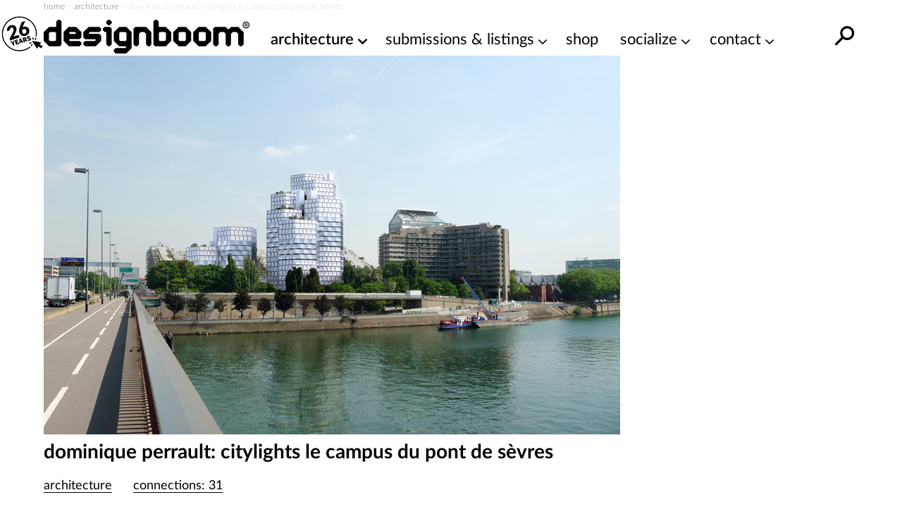

--- FILE ---
content_type: text/html; charset=utf-8
request_url: https://www.google.com/recaptcha/api2/aframe
body_size: 265
content:
<!DOCTYPE HTML><html><head><meta http-equiv="content-type" content="text/html; charset=UTF-8"></head><body><script nonce="dbHC4mAGcZDaQoxT2MoetQ">/** Anti-fraud and anti-abuse applications only. See google.com/recaptcha */ try{var clients={'sodar':'https://pagead2.googlesyndication.com/pagead/sodar?'};window.addEventListener("message",function(a){try{if(a.source===window.parent){var b=JSON.parse(a.data);var c=clients[b['id']];if(c){var d=document.createElement('img');d.src=c+b['params']+'&rc='+(localStorage.getItem("rc::a")?sessionStorage.getItem("rc::b"):"");window.document.body.appendChild(d);sessionStorage.setItem("rc::e",parseInt(sessionStorage.getItem("rc::e")||0)+1);localStorage.setItem("rc::h",'1768810298532');}}}catch(b){}});window.parent.postMessage("_grecaptcha_ready", "*");}catch(b){}</script></body></html>

--- FILE ---
content_type: text/plain
request_url: https://rtb.openx.net/openrtbb/prebidjs
body_size: -84
content:
{"id":"ff4ea41c-7d5c-4258-aff1-55661cbe592b","nbr":0}